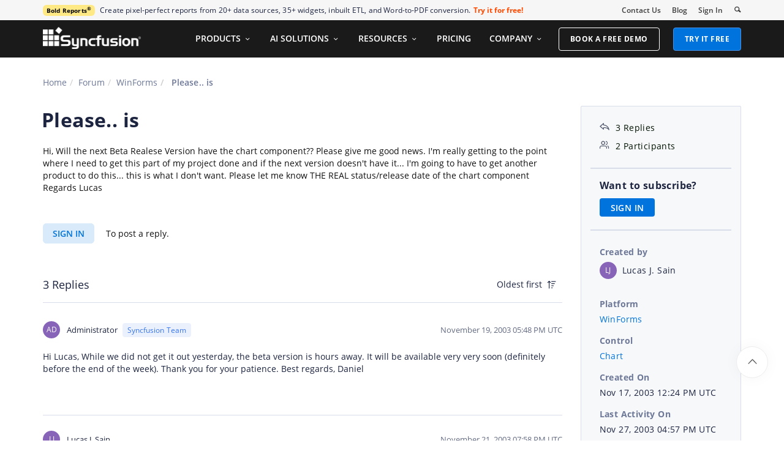

--- FILE ---
content_type: image/svg+xml
request_url: https://cdn.syncfusion.com/content/images/footer-icons/twitter-icon.svg
body_size: 235
content:
<svg width="33" height="32" viewBox="0 0 33 32" fill="none" xmlns="http://www.w3.org/2000/svg">
<path d="M18.3319 14.928L23.5437 9H22.3087L17.7833 14.1472L14.1688 9H10L15.4657 16.7835L10 23H11.2351L16.0141 17.5643L19.8312 23H24L18.3316 14.928H18.3319ZM16.6403 16.8521L16.0865 16.077L11.6801 9.90978H13.5772L17.1331 14.887L17.6869 15.662L22.3093 22.1316H20.4122L16.6403 16.8524V16.8521Z" fill="#F1F5F9"/>
</svg>
